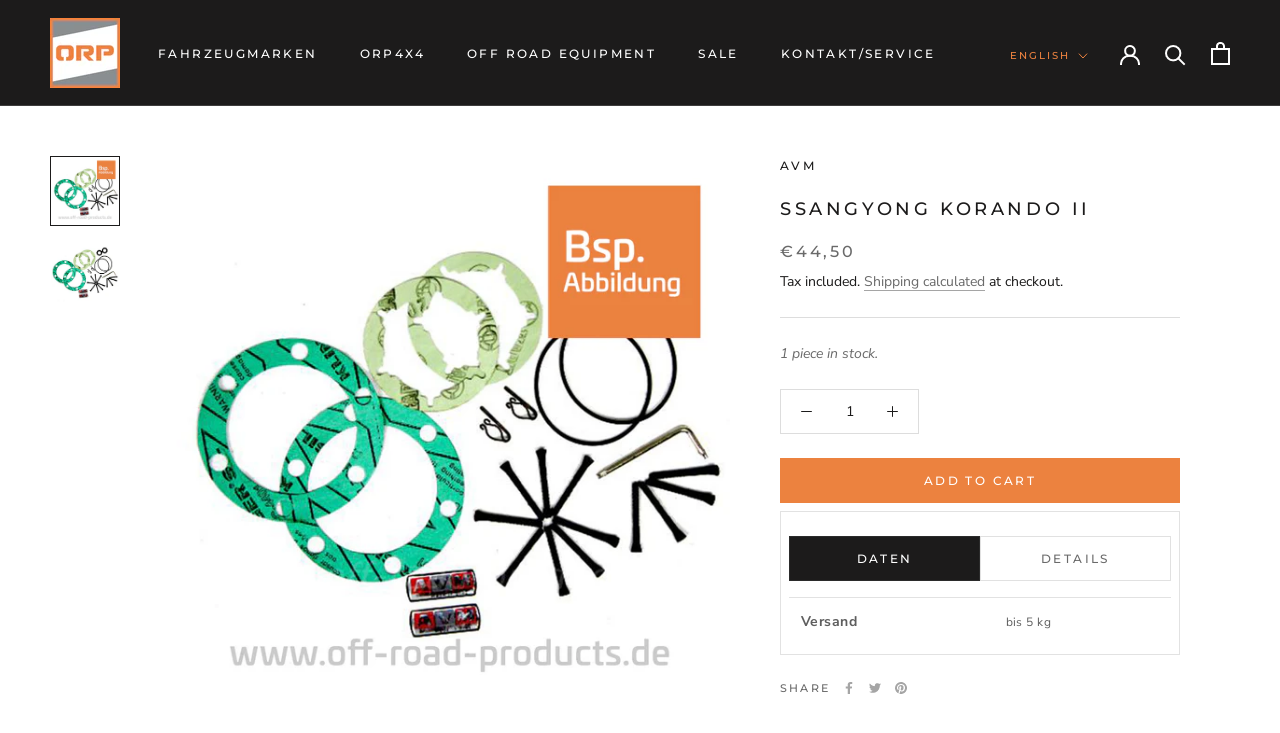

--- FILE ---
content_type: text/javascript; charset=utf-8
request_url: https://orp4x4.de/products/ssangyong-korando-ii-avm-freilaufnaben-wartungskit.js
body_size: 786
content:
{"id":7980368855324,"title":"SSANGYONG KORANDO II","handle":"ssangyong-korando-ii-avm-freilaufnaben-wartungskit","description":"\u003cp\u003eAVM Freilaufnaben Service Kit.\u003c\/p\u003e\u003cp\u003eKorando Modelle ab Bj. 1995+ | 28-er Verzahnnung\u003c\/p\u003e\u003cp align=\"left\"\u003eLieferumfang:1 - Wartungsset\u003c\/p\u003e\u003cp align=\"left\"\u003e\u003c\/p\u003e","published_at":"2022-11-03T00:19:23+01:00","created_at":"2022-11-03T00:19:24+01:00","vendor":"AVM","type":"Wartungskit","tags":["avm_freilaufnaben-wartungskit"],"price":4450,"price_min":4450,"price_max":4450,"available":true,"price_varies":false,"compare_at_price":null,"compare_at_price_min":0,"compare_at_price_max":0,"compare_at_price_varies":false,"variants":[{"id":43696393748764,"title":"Default Title","option1":"Default Title","option2":null,"option3":null,"sku":"AVM4450SSANGYONG-KORANDO-II","requires_shipping":true,"taxable":true,"featured_image":null,"available":true,"name":"SSANGYONG KORANDO II","public_title":null,"options":["Default Title"],"price":4450,"weight":400,"compare_at_price":null,"inventory_management":"shopify","barcode":null,"requires_selling_plan":false,"selling_plan_allocations":[]}],"images":["\/\/cdn.shopify.com\/s\/files\/1\/0668\/7132\/9052\/files\/AVMServicekit1_cbd71244-599e-4c1f-b85a-abeef1f18548.jpg?v=1708945116","\/\/cdn.shopify.com\/s\/files\/1\/0668\/7132\/9052\/products\/AVM_Servicekit_Freilaufnaben_a3050148-fe58-4565-92b9-5f4dc7fd6172.jpg?v=1708945116"],"featured_image":"\/\/cdn.shopify.com\/s\/files\/1\/0668\/7132\/9052\/files\/AVMServicekit1_cbd71244-599e-4c1f-b85a-abeef1f18548.jpg?v=1708945116","options":[{"name":"Title","position":1,"values":["Default Title"]}],"url":"\/products\/ssangyong-korando-ii-avm-freilaufnaben-wartungskit","media":[{"alt":null,"id":36980986478876,"position":1,"preview_image":{"aspect_ratio":1.0,"height":2048,"width":2048,"src":"https:\/\/cdn.shopify.com\/s\/files\/1\/0668\/7132\/9052\/files\/AVMServicekit1_cbd71244-599e-4c1f-b85a-abeef1f18548.jpg?v=1708945116"},"aspect_ratio":1.0,"height":2048,"media_type":"image","src":"https:\/\/cdn.shopify.com\/s\/files\/1\/0668\/7132\/9052\/files\/AVMServicekit1_cbd71244-599e-4c1f-b85a-abeef1f18548.jpg?v=1708945116","width":2048},{"alt":"SSANGYONG KORANDO II","id":32127399395612,"position":2,"preview_image":{"aspect_ratio":1.2,"height":500,"width":600,"src":"https:\/\/cdn.shopify.com\/s\/files\/1\/0668\/7132\/9052\/products\/AVM_Servicekit_Freilaufnaben_a3050148-fe58-4565-92b9-5f4dc7fd6172.jpg?v=1708945116"},"aspect_ratio":1.2,"height":500,"media_type":"image","src":"https:\/\/cdn.shopify.com\/s\/files\/1\/0668\/7132\/9052\/products\/AVM_Servicekit_Freilaufnaben_a3050148-fe58-4565-92b9-5f4dc7fd6172.jpg?v=1708945116","width":600}],"requires_selling_plan":false,"selling_plan_groups":[]}

--- FILE ---
content_type: text/javascript; charset=utf-8
request_url: https://orp4x4.de/products/ssangyong-korando-ii-avm-freilaufnaben-wartungskit.js
body_size: 406
content:
{"id":7980368855324,"title":"SSANGYONG KORANDO II","handle":"ssangyong-korando-ii-avm-freilaufnaben-wartungskit","description":"\u003cp\u003eAVM Freilaufnaben Service Kit.\u003c\/p\u003e\u003cp\u003eKorando Modelle ab Bj. 1995+ | 28-er Verzahnnung\u003c\/p\u003e\u003cp align=\"left\"\u003eLieferumfang:1 - Wartungsset\u003c\/p\u003e\u003cp align=\"left\"\u003e\u003c\/p\u003e","published_at":"2022-11-03T00:19:23+01:00","created_at":"2022-11-03T00:19:24+01:00","vendor":"AVM","type":"Wartungskit","tags":["avm_freilaufnaben-wartungskit"],"price":4450,"price_min":4450,"price_max":4450,"available":true,"price_varies":false,"compare_at_price":null,"compare_at_price_min":0,"compare_at_price_max":0,"compare_at_price_varies":false,"variants":[{"id":43696393748764,"title":"Default Title","option1":"Default Title","option2":null,"option3":null,"sku":"AVM4450SSANGYONG-KORANDO-II","requires_shipping":true,"taxable":true,"featured_image":null,"available":true,"name":"SSANGYONG KORANDO II","public_title":null,"options":["Default Title"],"price":4450,"weight":400,"compare_at_price":null,"inventory_management":"shopify","barcode":null,"requires_selling_plan":false,"selling_plan_allocations":[]}],"images":["\/\/cdn.shopify.com\/s\/files\/1\/0668\/7132\/9052\/files\/AVMServicekit1_cbd71244-599e-4c1f-b85a-abeef1f18548.jpg?v=1708945116","\/\/cdn.shopify.com\/s\/files\/1\/0668\/7132\/9052\/products\/AVM_Servicekit_Freilaufnaben_a3050148-fe58-4565-92b9-5f4dc7fd6172.jpg?v=1708945116"],"featured_image":"\/\/cdn.shopify.com\/s\/files\/1\/0668\/7132\/9052\/files\/AVMServicekit1_cbd71244-599e-4c1f-b85a-abeef1f18548.jpg?v=1708945116","options":[{"name":"Title","position":1,"values":["Default Title"]}],"url":"\/products\/ssangyong-korando-ii-avm-freilaufnaben-wartungskit","media":[{"alt":null,"id":36980986478876,"position":1,"preview_image":{"aspect_ratio":1.0,"height":2048,"width":2048,"src":"https:\/\/cdn.shopify.com\/s\/files\/1\/0668\/7132\/9052\/files\/AVMServicekit1_cbd71244-599e-4c1f-b85a-abeef1f18548.jpg?v=1708945116"},"aspect_ratio":1.0,"height":2048,"media_type":"image","src":"https:\/\/cdn.shopify.com\/s\/files\/1\/0668\/7132\/9052\/files\/AVMServicekit1_cbd71244-599e-4c1f-b85a-abeef1f18548.jpg?v=1708945116","width":2048},{"alt":"SSANGYONG KORANDO II","id":32127399395612,"position":2,"preview_image":{"aspect_ratio":1.2,"height":500,"width":600,"src":"https:\/\/cdn.shopify.com\/s\/files\/1\/0668\/7132\/9052\/products\/AVM_Servicekit_Freilaufnaben_a3050148-fe58-4565-92b9-5f4dc7fd6172.jpg?v=1708945116"},"aspect_ratio":1.2,"height":500,"media_type":"image","src":"https:\/\/cdn.shopify.com\/s\/files\/1\/0668\/7132\/9052\/products\/AVM_Servicekit_Freilaufnaben_a3050148-fe58-4565-92b9-5f4dc7fd6172.jpg?v=1708945116","width":600}],"requires_selling_plan":false,"selling_plan_groups":[]}